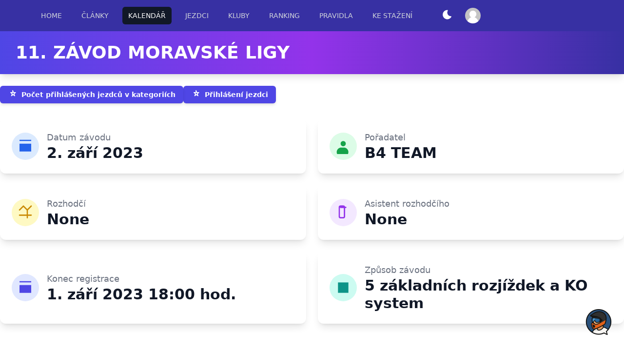

--- FILE ---
content_type: text/html; charset=utf-8
request_url: https://czechbmx.cz/event/126
body_size: 9497
content:
<!DOCTYPE html>


<html lang="en" class="">

<head>
    
    
<script async src="https://www.googletagmanager.com/gtag/js?id=G-6VFMEQ1EVX"></script>
<script>
  window.dataLayer = window.dataLayer || [];
  function gtag(){dataLayer.push(arguments);}
  gtag('js', new Date());

  
  gtag('config', 'G-6VFMEQ1EVX');
</script>


  <meta http-equiv="Cache-Control" content="no-store" />
  <meta charset="UTF-8" />
  <meta http-equiv="X-UA-Compatible" content="IE=edge" />
  <meta name="viewport" content="initial-scale=1.0" />
  <link rel="stylesheet" href="https://unpkg.com/flowbite@1.4.5/dist/flowbite.min.css" />
  <link rel="stylesheet" href="/static/css/styles.css" />
  <link rel="stylesheet"
    href="https://cdn.jsdelivr.net/npm/@fortawesome/fontawesome-free@5.15.3/css/fontawesome.min.css"
    integrity="sha384-wESLQ85D6gbsF459vf1CiZ2+rr+CsxRY0RpiF1tLlQpDnAgg6rwdsUF1+Ics2bni" crossorigin="anonymous" />
  <!-- Přidání Font Awesome -->
  <link href="https://cdnjs.cloudflare.com/ajax/libs/font-awesome/6.0.0-beta3/css/all.min.css" rel="stylesheet">
  <title>Czech BMX -  Detail závodu </title>
  <link rel="icon" type="image/x-icon" href="/static/images/homepage/bmx.png" />

  <!-- Open Graph meta tagy -->
  
  

  <!-- Extra head -->
  
  
</head>

<body class="bg-white dark:bg-gray-800 text-gray-700 dark:text-gray-200">

  <!--==== NAVBAR ====-->
  

<nav class="bg-indigo-800 fixed top-0 left-0 right-0 z-20" id="navbar">
  <div class="mx-auto max-w-7xl px-4 sm:px-6 lg:px-8">
    <div class="flex h-16 items-center justify-between">
      <div class="flex items-center">
        <div class="hidden md:block">
          <div class="ml-10 flex items-baseline space-x-4">
            
            <a href="/"
              class="rounded-md px-3 py-2 text-sm font-medium text-gray-300 hover:bg-gray-700 hover:text-white">HOME</a>
            

            
            <a href="/news/"
              class="rounded-md px-3 py-2 text-sm font-medium text-gray-300 hover:bg-gray-700 hover:text-white">ČLÁNKY</a>
            

            
            <a href="/event/" class="rounded-md bg-gray-900 px-3 py-2 text-sm font-medium text-white"
              aria-current="page">KALENDÁŘ</a>
            

            
            <a href="/rider/"
              class="rounded-md px-3 py-2 text-sm font-medium text-gray-300 hover:bg-gray-700 hover:text-white">JEZDCI</a>
            

            
            <a href="/club/"
              class="rounded-md px-3 py-2 text-sm font-medium text-gray-300 hover:bg-gray-700 hover:text-white">KLUBY</a>
            

            
            <a href="/ranking/"
              class="rounded-md px-3 py-2 text-sm font-medium text-gray-300 hover:bg-gray-700 hover:text-white">RANKING</a>
            

            
            <a href="/rules/"
              class="rounded-md px-3 py-2 text-sm font-medium text-gray-300 hover:bg-gray-700 hover:text-white">PRAVIDLA</a>
            

            
            <a href="/downloads/"
              class="rounded-md px-3 py-2 text-sm font-medium text-gray-300 hover:bg-gray-700 hover:text-white">KE
              STAŽENÍ</a>
            

          </div>
        </div>
        <div class="hidden md:block">
          <div class="ml-4 flex items-center md:ml-6">

            

            

            
            <a href="/change/"
              class="p-3 ml-3 bg-indigo-800 rounded-full flex items-center justify-center text-white hover:bg-indigo-700 transition-colors duration-200 ease-in-out">
              <svg id="theme-toggle-dark-icon" class="w-6 h-6" aria-hidden="true" xmlns="http://www.w3.org/2000/svg"
                fill="currentColor" viewBox="0 0 20 24">
                <path
                  d="M17.8 13.75a1 1 0 0 0-.859-.5A7.488 7.488 0 0 1 10.52 2a1 1 0 0 0 0-.969A1.035 1.035 0 0 0 9.687.5h-.113a9.5 9.5 0 1 0 8.222 14.247 1 1 0 0 0 .004-.997Z" />
              </svg>
            </a>
            

            
            <!-- Profile dropdown -->
            <div class="relative ml-3">
              <div>
                <button type="button"
                  class="flex max-w-xs items-center rounded-full bg-gray-800 text-sm focus:outline-none focus:ring-2 focus:ring-white focus:ring-offset-2 focus:ring-offset-indigo-800"
                  id="user-menu-button" aria-expanded="false" aria-haspopup="true">
                  <span class="sr-only">Open user menu</span>
                  
                  <img class="h-8 w-8 rounded-full" src="/static/images/users/blank-avatar-200x200.jpg" alt="" />
                  
                </button>
              </div>

              <div id="profile-dropdown"
                class="absolute z-50 right-0 mt-2 w-48 origin-top-right rounded-md bg-white py-1 shadow-lg ring-1 ring-black ring-opacity-5 focus:outline-none hidden"
                role="menu" aria-orientation="vertical" aria-labelledby="user-menu-button" tabindex="-1">
                <button class="block px-4 py-2 text-sm text-gray-700" role="menuitem" tabindex="-1"
                  id="toggle-chipka">Zobraz/skryj
                  CHIPKU</button>
                
                <a href="/accounts/login/" class="block px-4 py-2 text-sm text-gray-700" role="menuitem"
                  tabindex="-1" id="user-menu-item-4">Přihlášení</a>
                <a href="/accounts/signup/" class="block px-4 py-2 text-sm text-gray-700" role="menuitem"
                  tabindex="-1" id="user-menu-item-5">Registrace</a>
                
              </div>
            </div>
          </div>
        </div>
        <div class="-mr-2 flex md:hidden">
          <button id="show-mobile-nav-btn" type="button"
            class="inline-flex items-center justify-center rounded-md bg-gray-800 p-2 text-gray-400 hover:bg-gray-700 hover:text-white focus:outline-none focus:ring-2 focus:ring-white focus:ring-offset-2 focus:ring-offset-gray-800"
            aria-controls="mobile-menu" aria-expanded="false">
            <span class="sr-only">Open main menu</span>
            <svg class="block h-6 w-6" xmlns="http://www.w3.org/2000/svg" fill="none" viewBox="0 0 24 24"
              stroke="currentColor" aria-hidden="true">
              <path stroke-linecap="round" stroke-linejoin="round" stroke-width="2" d="M4 6h16M4 12h16M4 18h16" />
            </svg>
            <svg class="hidden h-6 w-6" xmlns="http://www.w3.org/2000/svg" fill="none" viewBox="0 0 24 24"
              stroke="currentColor" aria-hidden="true">
              <path stroke-linecap="round" stroke-linejoin="round" stroke-width="2" d="M6 18L18 6M6 6l12 12" />
            </svg>
          </button>
        </div>
      </div>
    </div>

    <!-- Mobile menu, show/hide based on menu state. -->
    <div class="hidden" id="mobile-menu">
      <div class="space-y-1 px-2 pt-2 pb-3 sm:px-3">
        <!-- Current: "bg-gray-900 text-white", Default: "text-gray-300 hover:bg-gray-700 hover:text-white" -->
        <a href="/"
          class="block rounded-md bg-gray-900 px-3 py-2 text-base font-medium text-white" aria-current="page">Home</a>

        <a href="/news/"
          class="block rounded-md px-3 py-2 text-base font-medium text-gray-300 hover:bg-gray-700 hover:text-white">Články</a>

        <a href="/event/"
          class="block rounded-md px-3 py-2 text-base font-medium text-gray-300 hover:bg-gray-700 hover:text-white">Kalendář</a>

        <a href="/rider/"
          class="block rounded-md px-3 py-2 text-base font-medium text-gray-300 hover:bg-gray-700 hover:text-white">Jezdci</a>

        <a href="/club/"
          class="block rounded-md px-3 py-2 text-base font-medium text-gray-300 hover:bg-gray-700 hover:text-white">Kluby</a>

        <a href="/ranking/"
          class="block rounded-md px-3 py-2 text-base font-medium text-gray-300 hover:bg-gray-700 hover:text-white">Ranking</a>

        <a href="/rules/"
          class="block rounded-md px-3 py-2 text-base font-medium text-gray-300 hover:bg-gray-700 hover:text-white">Pravidla</a>

        <a href="/downloads/"
          class="block rounded-md px-3 py-2 text-base font-medium text-gray-300 hover:bg-gray-700 hover:text-white">Ke
          stažení</a>
      </div>

      

      <div class="border-t border-gray-700 pt-4 pb-3">
        <div class="flex items-center px-5">
          

          
          
        </div>
        <div class="mt-3 space-y-1 px-2" id="mobile-menu">
          
          <button class="block px-3 py-2 text-base font-medium text-gray-400" role="menuitem" tabindex="-1"
            id="toggle-chipka-mobile">Zobraz/skryj CHIPKU</button>

          
          <a href="/accounts/login/"
            class="block rounded-md px-3 py-2 text-base font-medium text-gray-400 hover:bg-gray-700 hover:text-white">Přihlášení</a>
          <a href="/accounts/signup/"
            class="block rounded-md px-3 py-2 text-base font-medium text-gray-400 hover:bg-gray-700 hover:text-white">Registrace</a>
          
        </div>
      </div>
    </div>

    <script>
      function closeDropdown() {
        const dropdown = document.getElementById("profile-dropdown");
        if (dropdown && !dropdown.classList.contains('hidden')) {
          dropdown.classList.add('hidden');
        }

        const mobileMenu = document.getElementById("mobile-menu");
        if (mobileMenu && !mobileMenu.classList.contains('hidden')) {
          mobileMenu.classList.add('hidden');
        }
      }
    </script>
    <script>
      function toggleChatbot() {
        console.log("Toggling chatbot visibility");
        const chatbot = document.getElementById("chatbot");
        const dropdown = document.getElementById("profile-dropdown");

        if (!chatbot) return;

        const isHidden = chatbot.style.display === "none" || getComputedStyle(chatbot).display === "none";
        chatbot.style.display = isHidden ? "flex" : "none";

        // Ulož stav do localStorage
        localStorage.setItem("chatbotVisible", isHidden ? "true" : "false");

        // Skrytí dropdownu, pokud je otevřený
        if (dropdown && !dropdown.classList.contains('hidden')) {
          dropdown.classList.add('hidden');
        }

        // Skrytí hamburger menu (mobilní menu), pokud je otevřené
        const mobileMenuToggle = document.getElementById("show-mobile-nav-btn");
        const mobileMenu = document.getElementById("mobile-menu");
        if (mobileMenu && !mobileMenu.classList.contains("hidden")) {
          console.log("Hiding mobile menu");
          mobileMenu.classList.add("hidden");
          if (mobileMenuToggle) {
            const icons = mobileMenuToggle.querySelectorAll("svg");
            if (icons.length === 2) {
              icons[0].classList.remove("hidden"); // Hamburger icon
              icons[1].classList.add("hidden");   // Close icon
            }
          }
        }
      }

      document.addEventListener("DOMContentLoaded", function () {
        const chatbot = document.getElementById("chatbot");
        const toggleChipkaBtn = document.getElementById("toggle-chipka");
        const toggleChipkaBtnMobile = document.getElementById("toggle-chipka-mobile");
        const toggleBtns = [toggleChipkaBtn, toggleChipkaBtnMobile];

        if (chatbot) {
          // Načti stav z localStorage
          const savedState = localStorage.getItem("chatbotVisible");
          if (savedState === "false") {
            chatbot.style.display = "none";
          } else {
            chatbot.style.display = "flex";
          }
        }

        if (toggleChipkaBtn) {
          toggleBtns.forEach(btn => {
            btn.addEventListener("click", function (e) {
              e.preventDefault();
              console.log("Toggle button clicked");
              toggleChatbot();
            });
          })
        }
      });
    </script>
</nav>

  <!--==== BLOCK CONTENT ====-->
  <div class="mt-16">
    

<header class="shadow-lg bg-gradient-to-r from-indigo-600 via-purple-600 to-indigo-800 text-white">
    <div class="max-w-7xl mx-auto py-6 px-4 sm:px-6 lg:px-8">
        <h1 class="text-4xl font-bold text-white">
            11. ZÁVOD MORAVSKÉ LIGY
        </h1>
    </div>
</header>

<div class="mt-6 max-w-screen-xl mx-auto">
    <div class="mt-6 max-w-screen-xl mx-auto">
        <div class="flex flex-wrap gap-4 justify-end flex-row-reverse">
            
            
            <div class="mb-4 w-full sm:w-auto">
                <a href="/event/entry-riders/126"
                    class="flex items-center justify-center rounded-md bg-indigo-600 hover:bg-indigo-500 text-white py-2 px-4 text-sm font-semibold shadow-md transition duration-300">
                    <svg xmlns="http://www.w3.org/2000/svg" class="h-5 w-5 mr-2" fill="none" viewBox="0 0 24 24"
                        stroke="currentColor" stroke-width="2">
                        <path stroke-linecap="round" stroke-linejoin="round"
                            d="M12 2l2 5h5l-4 3 2 5-4-3-4 3 2-5-4-3h5z" />
                    </svg>
                    Přihlášení jezdci
                </a>
            </div>
            <div class="mb-4 w-full sm:w-auto">
                <a href="/event/summary_riders_in_event/126"
                    class="flex items-center justify-center rounded-md bg-indigo-600 hover:bg-indigo-500 text-white py-2 px-4 text-sm font-semibold shadow-md transition duration-300">
                    <svg xmlns="http://www.w3.org/2000/svg" class="h-5 w-5 mr-2" fill="none" viewBox="0 0 24 24"
                        stroke="currentColor" stroke-width="2">
                        <path stroke-linecap="round" stroke-linejoin="round"
                            d="M12 2l2 5h5l-4 3 2 5-4-3-4 3 2-5-4-3h5z" />
                    </svg>
                    Počet přihlášených jezdců v kategoriích
                </a>
            </div>
            
        </div>

        <!-- Změna grid-cols pro 2 bloky na řádek na větších obrazovkách a 1 blok na menších -->
        <div class="grid grid-cols-1 sm:grid-cols-2 lg:grid-cols-2 gap-6 mt-4">

            <!-- Datum závodu -->
            <div
                class="bg-white dark:bg-gray-800 p-6 rounded-xl shadow-lg flex items-center space-x-4 transition-transform transform hover:scale-105">
                <div class="p-3 bg-blue-100 dark:bg-blue-900 rounded-full">
                    <svg class="w-8 h-8 text-blue-600 dark:text-blue-300" fill="currentColor" viewBox="0 0 24 24">
                        <path d="M3 4V2h18v2H3zm0 16V8h18v12H3z" />
                    </svg>
                </div>
                <div>
                    <dt class="text-gray-500 dark:text-gray-300 text-lg">Datum závodu</dt>
                    <dd class="text-3xl font-semibold text-gray-900 dark:text-white">2. září 2023</dd>
                </div>
            </div>

            <!-- Pořadatel -->
            <div
                class="bg-white dark:bg-gray-800 p-6 rounded-xl shadow-lg flex items-center space-x-4 transition-transform transform hover:scale-105">
                <div class="p-3 bg-green-100 dark:bg-green-900 rounded-full">
                    <!-- Ikona reprezentující organizátora -->
                    <svg class="w-8 h-8 text-green-600 dark:text-green-300" fill="currentColor" viewBox="0 0 24 24">
                        <path
                            d="M12 12c2.21 0 4-1.79 4-4S14.21 4 12 4 8 5.79 8 8s1.79 4 4 4zm-1 2h2c3.86 0 7 3.14 7 7s-3.14 7-7 7H9c-3.86 0-7-3.14-7-7s3.14-7 7-7h2z" />
                    </svg>
                </div>
                <div>
                    <dt class="text-gray-500 dark:text-gray-300 text-lg">Pořadatel</dt>
                    <dd class="text-3xl font-semibold text-gray-900 dark:text-white">B4 TEAM</dd>
                </div>
            </div>

            <!-- Rozhodčí -->
            <div
                class="bg-white dark:bg-gray-800 p-6 rounded-xl shadow-lg flex items-center space-x-4 transition-transform transform hover:scale-105">
                <div class="p-3 bg-yellow-100 dark:bg-yellow-900 rounded-full">
                    <svg class="w-8 h-8 text-yellow-600 dark:text-yellow-300" fill="none" viewBox="0 0 24 24"
                        stroke="currentColor" stroke-width="2">
                        <!-- Ikona rozhodčího (vlajka) -->
                        <path stroke-linecap="round" stroke-linejoin="round" d="M3 8l6-6 6 6m0 0v12m0-12l6-6M3 16h18" />
                    </svg>
                </div>
                <div>
                    <dt class="text-gray-500 dark:text-gray-300 text-lg">Rozhodčí</dt>
                    <dd class="text-3xl font-semibold text-gray-900 dark:text-white">None</dd>
                    <dd class="text-sm text-gray-500 dark:text-gray-400"></dd>
                </div>
            </div>

            <!-- Asistent rozhodčího -->
            <div
                class="bg-white dark:bg-gray-800 p-6 rounded-xl shadow-lg flex items-center space-x-4 transition-transform transform hover:scale-105">
                <div class="p-3 bg-purple-100 dark:bg-purple-900 rounded-full">
                    <svg class="w-8 h-8 text-purple-600 dark:text-purple-300" fill="none" viewBox="0 0 24 24"
                        stroke="currentColor" stroke-width="2">
                        <!-- Ikona asistenta rozhodčího (píšťalka) -->
                        <path stroke-linecap="round" stroke-linejoin="round"
                            d="M12 2a2 2 0 012 2v14a2 2 0 01-2 2H8a2 2 0 01-2-2V4a2 2 0 012-2h4zm0 0V4h4m-4 0H8" />
                    </svg>
                </div>
                <div>
                    <dt class="text-gray-500 dark:text-gray-300 text-lg">Asistent rozhodčího</dt>
                    <dd class="text-3xl font-semibold text-gray-900 dark:text-white">None</dd>
                    <dd class="text-sm text-gray-500 dark:text-gray-400"></dd>
                </div>
            </div>

            <!-- Datum registrace -->
            <div
                class="bg-white dark:bg-gray-800 p-6 rounded-xl shadow-lg flex items-center space-x-4 transition-transform transform hover:scale-105">
                <div class="p-3 bg-indigo-100 dark:bg-indigo-900 rounded-full">
                    <svg class="w-8 h-8 text-indigo-600 dark:text-indigo-300" fill="currentColor" viewBox="0 0 24 24">
                        <path d="M3 4V2h18v2H3zm0 16V8h18v12H3z" />
                    </svg>
                </div>
                <div>
                    <dt class="text-gray-500 dark:text-gray-300 text-lg">Konec registrace</dt>
                    <dd class="text-3xl font-semibold text-gray-900 dark:text-white">1. září 2023 18:00 hod.</dd>
                </div>
            </div>

            <!-- Způsob závodu -->
            <div
                class="bg-white dark:bg-gray-800 p-6 rounded-xl shadow-lg flex items-center space-x-4 transition-transform transform hover:scale-105">
                <div class="p-3 bg-teal-100 dark:bg-teal-900 rounded-full">
                    <svg class="w-8 h-8 text-teal-600 dark:text-teal-300" fill="currentColor" viewBox="0 0 24 24">
                        <path d="M4 4h16v16H4z" />
                    </svg>
                </div>
                <div>
                    <dt class="text-gray-500 dark:text-gray-300 text-lg">Způsob závodu</dt>
                    <dd class="text-3xl font-semibold text-gray-900 dark:text-white">5 základních rozjíždek a KO system</dd>
                </div>
            </div>

        </div>

        <!-- UCI Race warning -->
        

    </div>

    
  </div>

  <!--==== CHAT BOT ====-->


  <div id="chatbot" class="hidden fixed bottom-0 right-0 z-[999999]">
    <div id="chatbot-toggle" class="fixed bottom-5 right-5 z-[9999999] pointer-events-auto">
      <button onclick="toggleChat()" class="pointer-events-auto">
        <img src="/static/images/assist_2_bmx.png" alt="Chipka" class="w-16 h-16" />
      </button>
    </div>

    <div id="chatbot-box"
      class="rounded-md absolute w-96 max-h-[80vh] bg-white border border-gray-300 shadow-lg flex flex-col z-[99999999] translate-x-[calc(100%-6rem)] translate-y-[-100%]"
      style="display: none; bottom:5rem; right:1.5rem;">
      <div class="bg-indigo-600 text-white p-2 flex justify-between items-center">
        <span class="font-semibold">Asistentka CHIPKA – podle čipu na kole 😄</span>
        <button type="button" onclick="toggleChat()" class="z-50 relative text-white cursor-pointer">&times;</button>
      </div>
      <div id="chat-messages" class="p-4 overflow-y-auto max-h-[400px] text-sm bg-gray-50">
        <div class="absolute inset-0 bg-gradient-to-b from-black/30 to-black/60 z-0 pointer-events-none"></div>
        <div id="chat-messages-list" class="space-y-2">
          <!-- dynamické zprávy se vkládají sem -->
        </div>
      </div>

      <div id="chatbot-controls" class="flex justify-center gap-2 py-2 px-4 relative z-50 hidden">
        <button onclick="toggleImportantFilter()" id="important-filter-toggle"
          class="px-3 py-1 mx-2 rounded-md text-sm font-medium bg-indigo-100 text-indigo-800 hover:bg-indigo-200 transition relative z-[999999]">
          🔎 Zobrazit jen důležité
        </button>
        <button onclick="clearAllMessages()"
          class="px-3 py-1 mx-2 rounded-md text-sm font-medium bg-red-100 text-red-800 hover:bg-red-200 transition z-50 relative">
          🗑️ Smazat všechny zprávy
        </button>
      </div>

      <div style="border-top:1px solid #e5e7eb; padding:0.5rem; display:flex;">
        <input id="chat-input" type="text" placeholder="Napiš sem dotaz na Chipku…"
          class="placeholder-gray-400 focus:ring-indigo-500 dark:text-gray-700"
          style="flex:1; padding:0.5rem; border:1px solid #ccc; border-radius:0.375rem; z-index:1;"
          onkeydown="if(event.key==='Enter') sendMessage()" autocomplete="off">
        <button onclick="sendMessage()" id="sendButton"
          class="z-50 relative ml-2 bg-indigo-600 text-white py-2 px-4 rounded-lg">Odeslat</button>
      </div>
    </div>

  </div>

  <style>
    #chatbot-toggle,
    #chatbot-box {
      z-index: 999999 !important;
    }
  </style>

  <script>
    document.addEventListener("DOMContentLoaded", function () {
      const sendButton = document.getElementById("sendButton");
      console.log("Odeslat button element:", sendButton);

      // Ujistíme se, že tlačítko volá sendMessage()
      if (sendButton) {
        sendButton.addEventListener("click", function (event) {
          console.log()
          event.preventDefault(); // Zabrání odeslání formuláře
          sendMessage(); // Zavolání funkce pro odeslání zprávy
        });
      }

    });

    function scrollToBottom() {
      const chatMessages = document.getElementById("chat-messages");


      const observer = new ResizeObserver(() => {
        chatMessages.scrollTop = chatMessages.scrollHeight;
      });
      observer.observe(chatMessages);

      requestAnimationFrame(() => {
        chatMessages.scrollTop = chatMessages.scrollHeight;
      });

      setTimeout(() => {
        chatMessages.scrollTop = chatMessages.scrollHeight;
      }, 50);
      setTimeout(() => {
        chatMessages.scrollTop = chatMessages.scrollHeight;
      }, 150);
      setTimeout(() => {
        chatMessages.scrollTop = chatMessages.scrollHeight;
      }, 300);
    }

    function clearAllMessages() {
      if (!confirm("Opravdu chceš smazat všechny zprávy?")) return;

      const chatList = document.getElementById("chat-messages-list");
      if (chatList) chatList.innerHTML = "";

      localStorage.removeItem("chatMessages");
      localStorage.removeItem("importantReplies");

      showOnlyImportant = false;

      const toggleBtn = document.getElementById("important-filter-toggle");
      if (toggleBtn) {
        toggleBtn.innerHTML = "🔎 Zobrazit jen důležité";
        document.getElementById("chatbot-controls").classList.add("hidden");
      }
      document.getElementById("chatbot-box").classList.add("hidden");
      localStorage.setItem("chipkaVisible", "false");
    }
    window.clearAllMessages = clearAllMessages;

    function saveMessageToLocal(role, content, time) {
      let messages = JSON.parse(localStorage.getItem("chatMessages") || "[]");
      messages.push({ role, content, time });
      localStorage.setItem("chatMessages", JSON.stringify(messages));
    }

    window.csrfToken = "YBG0bQ3Dvcsx1v3J15U3S8xh7Kj2TTkMF8cVvwSjrTlVQjAwZe18yNWbHexfGwLe";
  </script>

  <!-- ==== JAVASCRIPTS ====-->
  <script>
    function sendMessage() {
      const input = document.getElementById("chat-input");
      const message = input.value.trim();
      if (!message) return;

      const chatMessages = document.getElementById("chat-messages-list");
      const now = new Date();
      const formattedTime = now.toLocaleString('cs-CZ', {
        day: '2-digit', month: '2-digit', year: 'numeric',
        hour: '2-digit', minute: '2-digit'
      });

      // Uživatelská zpráva
      const userMsg = document.createElement("div");
      userMsg.className = "user-message mb-4 flex justify-end items-end gap-2";

      const userAvatar = document.createElement("div");
      userAvatar.innerHTML = `
          <div class="w-8 h-8 rounded-full bg-indigo-600 text-white flex items-center justify-center text-xs font-bold">TY</div>
        `;

      const userBubble = document.createElement("div");
      userBubble.className = "relative bg-indigo-100 text-sm text-gray-800 p-3 rounded-lg max-w-xs shadow";
      userBubble.innerHTML = `
          <div class="absolute right-[-8px] top-3 w-0 h-0 border-t-8 border-t-transparent border-l-8 border-l-indigo-100 border-b-8 border-b-transparent"></div>
          ${message}
          <div class="text-xs text-gray-500 mt-2 text-right">${formattedTime}</div>
        `;

      userMsg.appendChild(userBubble);
      userMsg.appendChild(userAvatar);
      chatMessages.appendChild(userMsg);
      document.getElementById("chatbot-controls").classList.remove("hidden");
      input.value = "";
      scrollToBottom();
      saveMessageToLocal("user", message, formattedTime); // pro uživatele

      // Hláška o přemýšlení
      const loading = document.createElement("div");
      loading.id = "chatbot-loading";
      loading.className = "text-sm text-gray-400 italic mb-4";
      loading.textContent = "Czech BMX chatbot přemýšlí...";
      chatMessages.appendChild(loading);
      chatMessages.scrollTop = chatMessages.scrollHeight;

      // Dotaz na API
      fetch("/api/chatbot", {
        method: "POST",
        headers: {
          "Content-Type": "application/json",
          "X-CSRFToken": window.csrfToken,
        },
        credentials: "include",
        body: JSON.stringify({ message })
      })
        .then(response => response.json())
        .then(data => {
          const loadingElem = document.getElementById("chatbot-loading");
          if (loadingElem) loadingElem.remove();

          const reply = document.createElement("div");
          reply.className = "reply-message mb-4 flex justify-start items-end gap-2";

          const replyAvatar = document.createElement("div");
          replyAvatar.innerHTML = `
            <div class="w-8 h-8 rounded-full bg-gray-400 text-white flex items-center justify-center text-xs font-bold">BMX</div>
          `;

          const replyBubble = document.createElement("div");
          replyBubble.className = "relative bg-gray-100 text-sm text-gray-800 p-3 rounded-lg max-w-xs shadow";
          replyBubble.innerHTML = `
            <div class="absolute left-[-8px] top-3 w-0 h-0 border-t-8 border-t-transparent border-r-8 border-r-gray-100 border-b-8 border-b-transparent"></div>
            ${data.reply}
            <div class="text-xs text-gray-500 mt-2 text-left">${formattedTime}</div>
            <button onclick="toggleImportant(this)" class="ml-2 text-xs text-yellow-500">☆</button>
          `;

          reply.appendChild(replyAvatar);
          reply.appendChild(replyBubble);
          chatMessages.appendChild(reply);
          scrollToBottom();
          saveMessageToLocal("bot", data.reply, formattedTime); // pro odpověď
        });
    }
  </script>

  <style>
    .reply-message.important {
      border: 2px solid gold;
    }
  </style>

  <script>
    function toggleImportant(btn) {
      const replyBubble = btn.closest("div.relative");
      const wrapper = btn.closest(".reply-message");
      const contentText = replyBubble.childNodes[2]?.textContent?.trim() || "";
      let stored = JSON.parse(localStorage.getItem("importantReplies") || "[]");

      if (wrapper.classList.contains("important")) {
        wrapper.classList.remove("important");
        stored = stored.filter(t => t !== contentText);
        btn.textContent = "☆";
      } else {
        wrapper.classList.add("important");
        stored.push(contentText);
        btn.textContent = "★";
      }

      localStorage.setItem("importantReplies", JSON.stringify(stored));
      toggleImportantFilter();
    }
  </script>

  <script>
    function toggleChat() {
      const chatbox = document.getElementById("chatbot-box");
      const isHidden = window.getComputedStyle(chatbox).display === "none";
      console.log("Toggle Chat Clicked. Hidden:", !isHidden);

      if (isHidden) {
        chatbox.style.display = "flex";
      } else {
        chatbox.style.display = "none";
      }

      console.log("Bounding box:", chatbox.getBoundingClientRect());
    }
    window.toggleChat = toggleChat;
  </script>

  <!-- Scripty -->
  <script src="https://code.jquery.com/jquery-3.6.0.js" integrity="sha256-H+K7U5CnXl1h5ywQfKtSj8PCmoN9aaq30gDh27Xc0jk="
    crossorigin="anonymous"></script>
  <script src="/static/js/navbar.js"></script>
  <script src="https://unpkg.com/flowbite@1.4.5/dist/flowbite.js"></script>

  <script>
    let showOnlyImportant = false;

    function toggleImportantFilter() {
      const allReplies = document.querySelectorAll("#chat-messages-list .reply-message");
      const allUserMessages = document.querySelectorAll("#chat-messages-list .user-message");
      const toggleBtn = document.getElementById("important-filter-toggle");

      if (!toggleBtn || allReplies.length === 0) return;

      showOnlyImportant = !showOnlyImportant;

      allReplies.forEach(msg => {
        if (showOnlyImportant && !msg.classList.contains("important")) {
          msg.style.display = "none";
        } else {
          msg.style.display = "";
        }
      });

      allUserMessages.forEach(msg => {
        msg.style.display = showOnlyImportant ? "none" : "";
      });

      toggleBtn.innerHTML = showOnlyImportant ? "👁️ Zobrazit všechny zprávy" : "🔎 Zobrazit jen důležité";
      localStorage.setItem("showOnlyImportant", showOnlyImportant);
      scrollToBottom();
    }

    window.addEventListener("load", () => {
      const savedMessages = JSON.parse(localStorage.getItem("chatMessages") || "[]");
      const container = document.getElementById("chat-messages-list");
      savedMessages.forEach(msg => {
        const wrapper = document.createElement("div");
        wrapper.className = msg.role === "user"
          ? "user-message mb-4 flex justify-end items-end gap-2"
          : "reply-message mb-4 flex justify-start items-end gap-2";

        const avatar = document.createElement("div");
        avatar.innerHTML = `
            <div class="w-8 h-8 rounded-full ${msg.role === 'user' ? 'bg-indigo-600' : 'bg-gray-400'} text-white flex items-center justify-center text-xs font-bold">
              ${msg.role === 'user' ? 'TY' : 'BMX'}
            </div>
          `;

        const bubble = document.createElement("div");
        bubble.className = "relative text-sm text-gray-800 p-3 rounded-lg max-w-xs shadow " + (msg.role === 'user' ? 'bg-indigo-100' : 'bg-gray-100');
        bubble.innerHTML = msg.role === 'user'
          ? `<div class="absolute right-[-8px] top-3 w-0 h-0 border-t-8 border-t-transparent border-l-8 border-l-indigo-100 border-b-8 border-b-transparent"></div>
               ${msg.content}
               <div class="text-xs text-gray-500 mt-2 text-right">${msg.time}</div>`
          : `<div class="absolute left-[-8px] top-3 w-0 h-0 border-t-8 border-t-transparent border-r-8 border-r-gray-100 border-b-8 border-b-transparent"></div>
               ${msg.content}
               <div class="text-xs text-gray-500 mt-2 text-left">${msg.time}</div>
               <button onclick="toggleImportant(this)" class="ml-2 text-xs text-yellow-500">☆</button>`;

        wrapper.appendChild(avatar);
        wrapper.appendChild(bubble);
        container.appendChild(wrapper);
      });
      if (savedMessages.length > 0) {
        document.getElementById("chatbot-controls").classList.remove("hidden");
      }


      const toggleBtn = document.getElementById("important-filter-toggle");
      if (toggleBtn) {
        toggleBtn.textContent = "🔎 Zobrazit jen důležité";
        const previousFilter = localStorage.getItem("showOnlyImportant") === "true";
        if (previousFilter) {
          showOnlyImportant = true;
          toggleImportantFilter();
        }
      }
    });
  </script>

</body>

</html>

--- FILE ---
content_type: application/javascript
request_url: https://czechbmx.cz/static/js/navbar.js
body_size: 826
content:
//Profile
const profileBtn = document.querySelector('#user-menu-button')
const profileDropdown = document.querySelector('#profile-dropdown')
const elementsWithoutNav = document.querySelectorAll('body > :not(#navbar)')

profileBtn.addEventListener('click', () => profileDropdown.classList.toggle('hidden'))

elementsWithoutNav.forEach(el => el.addEventListener('click', () => {
    profileDropdown.classList.add('hidden')
    mobileNav.classList.add('hidden')
}))

//Mobile
const showNavBtn = document.querySelector('#show-mobile-nav-btn')
const mobileNav = document.querySelector('#mobile-menu')
const links = document.querySelectorAll('#navbar a')

showNavBtn.addEventListener('click', () => mobileNav.classList.toggle('hidden'))

links.forEach(link => link.addEventListener('click', () => mobileNav.classList.add('hidden')))